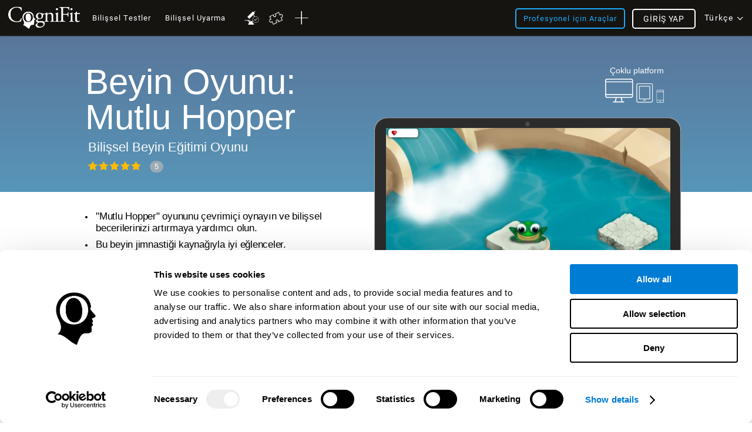

--- FILE ---
content_type: image/svg+xml
request_url: https://www.cognifit.com/img/newart/appStore/app-store-badge_locale_tr.svg
body_size: 4120
content:
<?xml version="1.0" encoding="utf-8"?>
<!-- Generator: Adobe Illustrator 16.0.0, SVG Export Plug-In . SVG Version: 6.00 Build 0)  -->
<!DOCTYPE svg PUBLIC "-//W3C//DTD SVG 1.1//EN" "http://www.w3.org/Graphics/SVG/1.1/DTD/svg11.dtd">
<svg version="1.1" id="TR_Download_on_the" xmlns="http://www.w3.org/2000/svg" xmlns:xlink="http://www.w3.org/1999/xlink" x="0px"
	 y="0px" width="135px" height="40px" viewBox="0 0 135 40" enable-background="new 0 0 135 40" xml:space="preserve">
<g>
	<path fill="#A6A6A6" d="M130.197,40H4.729C2.122,40,0,37.872,0,35.267V4.726C0,2.12,2.122,0,4.729,0h125.468
		C132.803,0,135,2.12,135,4.726v30.541C135,37.872,132.803,40,130.197,40L130.197,40z"/>
	<path d="M134.032,35.268c0,2.116-1.714,3.83-3.834,3.83H4.729c-2.119,0-3.839-1.714-3.839-3.83V4.725
		c0-2.115,1.72-3.835,3.839-3.835h125.468c2.121,0,3.834,1.72,3.834,3.835L134.032,35.268L134.032,35.268z"/>
	<g>
		<g>
			<path fill="#FFFFFF" d="M30.128,19.784c-0.029-3.223,2.639-4.791,2.761-4.864c-1.511-2.203-3.853-2.504-4.676-2.528
				c-1.967-0.207-3.875,1.177-4.877,1.177c-1.022,0-2.565-1.157-4.228-1.123c-2.14,0.033-4.142,1.272-5.24,3.196
				c-2.266,3.923-0.576,9.688,1.595,12.859c1.086,1.553,2.355,3.287,4.016,3.226c1.625-0.067,2.232-1.036,4.193-1.036
				c1.943,0,2.513,1.036,4.207,0.997c1.744-0.028,2.842-1.56,3.89-3.127c1.255-1.78,1.759-3.533,1.779-3.623
				C33.507,24.924,30.161,23.647,30.128,19.784z"/>
			<path fill="#FFFFFF" d="M26.928,10.306c0.874-1.093,1.472-2.58,1.306-4.089c-1.265,0.056-2.847,0.875-3.758,1.944
				c-0.806,0.942-1.526,2.486-1.34,3.938C24.557,12.205,26.016,11.382,26.928,10.306z"/>
		</g>
	</g>
	<g>
		<path fill="#FFFFFF" d="M50.644,18.893h-1.576l-0.863-2.713h-3l-0.822,2.713h-1.535l2.973-9.233h1.835L50.644,18.893z
			 M47.945,15.043l-0.781-2.411c-0.082-0.247-0.237-0.826-0.466-1.74h-0.027c-0.091,0.393-0.237,0.973-0.438,1.74l-0.767,2.411
			H47.945z"/>
		<path fill="#FFFFFF" d="M58.152,15.482c0,1.133-0.306,2.027-0.918,2.685c-0.548,0.585-1.229,0.877-2.042,0.877
			c-0.876,0-1.507-0.314-1.891-0.945h-0.027v3.507h-1.479v-7.178c0-0.713-0.019-1.443-0.055-2.192h1.301l0.083,1.055h0.027
			c0.493-0.794,1.242-1.191,2.247-1.191c0.786,0,1.44,0.311,1.966,0.932S58.152,14.468,58.152,15.482z M56.645,15.537
			c0-0.648-0.146-1.183-0.438-1.603c-0.32-0.438-0.749-0.658-1.288-0.658c-0.365,0-0.697,0.121-0.993,0.363
			c-0.297,0.242-0.491,0.56-0.583,0.952c-0.045,0.183-0.068,0.333-0.068,0.452v1.109c0,0.484,0.148,0.894,0.445,1.227
			s0.683,0.5,1.158,0.5c0.557,0,0.991-0.215,1.301-0.644C56.489,16.806,56.645,16.24,56.645,15.537z"/>
		<path fill="#FFFFFF" d="M65.878,15.482c0,1.133-0.306,2.027-0.918,2.685c-0.548,0.585-1.229,0.877-2.042,0.877
			c-0.876,0-1.507-0.314-1.891-0.945h-0.027v3.507h-1.479v-7.178c0-0.713-0.019-1.443-0.055-2.192h1.301l0.083,1.055h0.027
			c0.493-0.794,1.242-1.191,2.247-1.191c0.786,0,1.44,0.311,1.966,0.932S65.878,14.468,65.878,15.482z M64.371,15.537
			c0-0.648-0.146-1.183-0.438-1.603c-0.32-0.438-0.749-0.658-1.288-0.658c-0.365,0-0.697,0.121-0.993,0.363
			c-0.297,0.242-0.491,0.56-0.583,0.952c-0.045,0.183-0.068,0.333-0.068,0.452v1.109c0,0.484,0.148,0.894,0.445,1.227
			s0.683,0.5,1.158,0.5c0.557,0,0.991-0.215,1.301-0.644C64.216,16.806,64.371,16.24,64.371,15.537z"/>
		<path fill="#FFFFFF" d="M75.879,16.304c0,0.785-0.273,1.425-0.82,1.918c-0.602,0.539-1.439,0.808-2.515,0.808
			c-0.993,0-1.791-0.191-2.394-0.575l0.343-1.233c0.648,0.394,1.361,0.59,2.138,0.59c0.558,0,0.992-0.126,1.303-0.378
			c0.311-0.251,0.466-0.588,0.466-1.009c0-0.375-0.128-0.69-0.384-0.946s-0.681-0.494-1.273-0.714
			c-1.617-0.604-2.426-1.486-2.426-2.648c0-0.759,0.283-1.381,0.85-1.866c0.566-0.484,1.32-0.728,2.261-0.728
			c0.84,0,1.539,0.146,2.096,0.438l-0.369,1.206c-0.521-0.283-1.11-0.425-1.768-0.425c-0.521,0-0.927,0.128-1.22,0.384
			c-0.246,0.229-0.369,0.507-0.369,0.835c0,0.366,0.141,0.667,0.425,0.904c0.246,0.22,0.693,0.457,1.342,0.713
			c0.795,0.319,1.379,0.694,1.754,1.123C75.691,15.13,75.879,15.665,75.879,16.304z"/>
		<path fill="#FFFFFF" d="M80.674,13.344h-1.63v3.233c0,0.822,0.287,1.233,0.862,1.233c0.266,0,0.484-0.023,0.658-0.068l0.041,1.123
			c-0.293,0.109-0.676,0.164-1.151,0.164c-0.584,0-1.041-0.178-1.369-0.534c-0.329-0.356-0.493-0.954-0.493-1.795v-3.356h-0.974
			v-1.109h0.974v-1.22l1.452-0.438v1.657h1.63V13.344z"/>
		<path fill="#FFFFFF" d="M87.963,15.509c0,1.022-0.293,1.863-0.877,2.521c-0.612,0.676-1.425,1.014-2.438,1.014
			c-0.978,0-1.756-0.324-2.336-0.973s-0.87-1.466-0.87-2.452c0-1.032,0.299-1.877,0.897-2.534c0.598-0.658,1.404-0.986,2.418-0.986
			c0.978,0,1.763,0.324,2.356,0.973C87.68,13.701,87.963,14.514,87.963,15.509z M86.429,15.557c0-0.613-0.133-1.141-0.397-1.58
			c-0.311-0.531-0.754-0.797-1.329-0.797c-0.594,0-1.046,0.266-1.356,0.797c-0.265,0.439-0.397,0.976-0.397,1.607
			c0,0.614,0.133,1.141,0.397,1.58c0.319,0.531,0.768,0.797,1.343,0.797c0.566,0,1.009-0.271,1.329-0.811
			C86.291,16.702,86.429,16.17,86.429,15.557z"/>
		<path fill="#FFFFFF" d="M92.895,13.537c-0.146-0.027-0.301-0.041-0.466-0.041c-0.521,0-0.922,0.196-1.205,0.589
			c-0.247,0.347-0.37,0.785-0.37,1.315v3.493h-1.479l0.014-4.562c0-0.767-0.019-1.466-0.055-2.096h1.288l0.055,1.274h0.041
			c0.155-0.438,0.401-0.79,0.739-1.056c0.329-0.237,0.686-0.355,1.069-0.355c0.137,0,0.26,0.009,0.369,0.027V13.537z"/>
		<path fill="#FFFFFF" d="M99.415,15.249c0,0.266-0.018,0.489-0.055,0.672h-4.438c0.019,0.657,0.233,1.16,0.644,1.507
			c0.375,0.311,0.858,0.466,1.452,0.466c0.658,0,1.256-0.105,1.795-0.315l0.233,1.027c-0.631,0.274-1.375,0.411-2.233,0.411
			c-1.032,0-1.843-0.304-2.432-0.911s-0.884-1.422-0.884-2.445c0-1.005,0.274-1.84,0.822-2.507c0.575-0.713,1.352-1.068,2.329-1.068
			c0.959,0,1.685,0.355,2.178,1.068C99.219,13.719,99.415,14.417,99.415,15.249z M98.005,14.866
			c0.009-0.438-0.087-0.817-0.288-1.138c-0.256-0.411-0.648-0.616-1.179-0.616c-0.483,0-0.876,0.201-1.178,0.603
			c-0.247,0.32-0.393,0.703-0.438,1.151H98.005z"/>
		<path fill="#FFFFFF" d="M102.319,9.413c-0.394,1.379-0.858,2.512-1.397,3.397l-0.918,0.096c0.401-1.096,0.689-2.214,0.863-3.356
			L102.319,9.413z"/>
		<path fill="#FFFFFF" d="M108.347,18.893h-1.314l-0.069-1.068h-0.041c-0.42,0.812-1.132,1.219-2.137,1.219
			c-0.804,0-1.471-0.314-2-0.945c-0.53-0.63-0.795-1.447-0.795-2.452c0-1.077,0.288-1.95,0.863-2.616
			c0.557-0.621,1.242-0.932,2.055-0.932c0.896,0,1.521,0.301,1.877,0.904h0.027V9.18h1.479v7.918
			C108.292,17.747,108.311,18.345,108.347,18.893z M106.812,16.084v-1.109c0-0.192-0.014-0.348-0.041-0.466
			c-0.083-0.356-0.262-0.655-0.536-0.897c-0.275-0.242-0.605-0.363-0.991-0.363c-0.55,0-0.983,0.22-1.3,0.658
			c-0.316,0.438-0.475,1-0.475,1.685c0,0.657,0.151,1.192,0.454,1.603c0.321,0.438,0.752,0.658,1.293,0.658
			c0.486,0,0.876-0.183,1.17-0.548C106.671,16.966,106.812,16.56,106.812,16.084z"/>
		<path fill="#FFFFFF" d="M115.142,18.893h-1.328l-0.11-0.768h-0.041c-0.456,0.612-1.104,0.918-1.945,0.918
			c-0.63,0-1.137-0.2-1.521-0.603c-0.347-0.365-0.521-0.817-0.521-1.356c0-0.812,0.34-1.434,1.021-1.863
			c0.681-0.429,1.638-0.639,2.87-0.63v-0.123c0-0.877-0.46-1.315-1.38-1.315c-0.657,0-1.235,0.164-1.736,0.493l-0.302-0.973
			c0.62-0.384,1.382-0.575,2.285-0.575c1.741,0,2.612,0.918,2.612,2.754v2.452C115.046,17.97,115.078,18.5,115.142,18.893z
			 M113.607,16.605v-1.027c-1.635-0.027-2.452,0.42-2.452,1.343c0,0.347,0.096,0.607,0.286,0.78c0.19,0.174,0.432,0.261,0.722,0.261
			c0.327,0,0.629-0.103,0.906-0.309c0.277-0.205,0.447-0.468,0.511-0.787C113.599,16.792,113.607,16.706,113.607,16.605z"/>
		<path fill="#FFFFFF" d="M122.649,18.893h-1.479v-3.812c0-1.176-0.447-1.764-1.343-1.764c-0.438,0-0.794,0.162-1.068,0.485
			s-0.411,0.704-0.411,1.142v3.949h-1.479v-4.754c0-0.584-0.019-1.22-0.055-1.904h1.302l0.068,1.041h0.041
			c0.173-0.323,0.429-0.592,0.767-0.804c0.402-0.249,0.85-0.374,1.343-0.374c0.621,0,1.138,0.201,1.548,0.603
			c0.512,0.493,0.768,1.229,0.768,2.206V18.893z"/>
	</g>
	<g>
		<g>
			<path fill="#FFFFFF" d="M45.137,23.253c0,0.155-0.051,0.284-0.15,0.388c-0.101,0.104-0.229,0.155-0.383,0.155
				c-0.149,0-0.273-0.054-0.374-0.159c-0.101-0.107-0.15-0.234-0.15-0.384c0-0.148,0.052-0.276,0.155-0.384
				c0.104-0.105,0.229-0.159,0.378-0.159c0.155,0,0.282,0.054,0.379,0.159C45.088,22.977,45.137,23.104,45.137,23.253z
				 M45.127,30.761H44.08v-6.538h1.048V30.761z"/>
			<path fill="#FFFFFF" d="M51.122,30.761h-1.048v-2.7c0-0.832-0.316-1.248-0.95-1.248c-0.311,0-0.562,0.115-0.757,0.344
				c-0.193,0.229-0.291,0.498-0.291,0.809v2.796h-1.048v-3.366c0-0.414-0.013-0.863-0.038-1.348h0.921l0.049,0.736h0.029
				c0.122-0.229,0.304-0.418,0.543-0.568c0.284-0.177,0.602-0.266,0.95-0.266c0.44,0,0.806,0.143,1.097,0.428
				c0.362,0.349,0.543,0.869,0.543,1.561V30.761z"/>
			<path fill="#FFFFFF" d="M57.155,30.761h-0.931l-0.049-0.757h-0.029c-0.297,0.576-0.802,0.863-1.513,0.863
				c-0.569,0-1.041-0.223-1.416-0.669s-0.562-1.024-0.562-1.736c0-0.763,0.203-1.381,0.61-1.853c0.395-0.439,0.88-0.66,1.455-0.66
				c0.634,0,1.077,0.214,1.329,0.641h0.02v-2.707h1.048v5.607C57.117,29.949,57.129,30.373,57.155,30.761z M56.069,28.772v-0.786
				c0-0.136-0.01-0.246-0.029-0.33c-0.059-0.252-0.186-0.463-0.38-0.635c-0.195-0.172-0.429-0.258-0.701-0.258
				c-0.39,0-0.696,0.156-0.921,0.467c-0.224,0.311-0.336,0.707-0.336,1.192c0,0.466,0.107,0.845,0.322,1.136
				c0.227,0.31,0.532,0.465,0.915,0.465c0.344,0,0.62-0.129,0.828-0.388C55.968,29.396,56.069,29.108,56.069,28.772z"/>
			<path fill="#FFFFFF" d="M60.143,24.641c0,0.188-0.062,0.339-0.184,0.455c-0.123,0.117-0.281,0.175-0.476,0.175
				c-0.175,0-0.322-0.06-0.441-0.179c-0.12-0.12-0.18-0.271-0.18-0.451c0-0.182,0.062-0.33,0.185-0.447
				c0.123-0.115,0.274-0.174,0.456-0.174c0.181,0,0.333,0.059,0.456,0.174C60.082,24.311,60.143,24.459,60.143,24.641z
				 M60.027,30.761h-1.048v-4.714h1.048V30.761z"/>
			<path fill="#FFFFFF" d="M64.381,26.969c-0.104-0.02-0.213-0.029-0.33-0.029c-0.368,0-0.652,0.139-0.854,0.416
				c-0.174,0.246-0.262,0.557-0.262,0.932v2.474h-1.048l0.01-3.229c0-0.544-0.013-1.039-0.038-1.484h0.911l0.039,0.902h0.029
				c0.109-0.311,0.284-0.561,0.523-0.748c0.233-0.168,0.485-0.252,0.757-0.252c0.097,0,0.185,0.007,0.262,0.02V26.969z"/>
			<path fill="#FFFFFF" d="M66.883,24.641c0,0.188-0.062,0.339-0.184,0.455c-0.123,0.117-0.281,0.175-0.476,0.175
				c-0.175,0-0.322-0.06-0.441-0.179c-0.12-0.12-0.18-0.271-0.18-0.451c0-0.182,0.062-0.33,0.185-0.447
				c0.123-0.115,0.274-0.174,0.456-0.174c0.181,0,0.333,0.059,0.456,0.174C66.822,24.311,66.883,24.459,66.883,24.641z
				 M66.767,30.761h-1.048v-4.714h1.048V30.761z"/>
			<path fill="#FFFFFF" d="M72.723,30.761h-1.049v-2.7c0-0.832-0.316-1.248-0.949-1.248c-0.311,0-0.562,0.115-0.758,0.344
				c-0.193,0.229-0.291,0.498-0.291,0.809v2.796h-1.047v-3.366c0-0.414-0.013-0.863-0.038-1.348h0.921l0.049,0.736h0.029
				c0.121-0.229,0.303-0.418,0.543-0.568c0.283-0.177,0.602-0.266,0.949-0.266c0.441,0,0.807,0.143,1.098,0.428
				c0.361,0.349,0.543,0.869,0.543,1.561V30.761z"/>
		</g>
	</g>
</g>
</svg>
